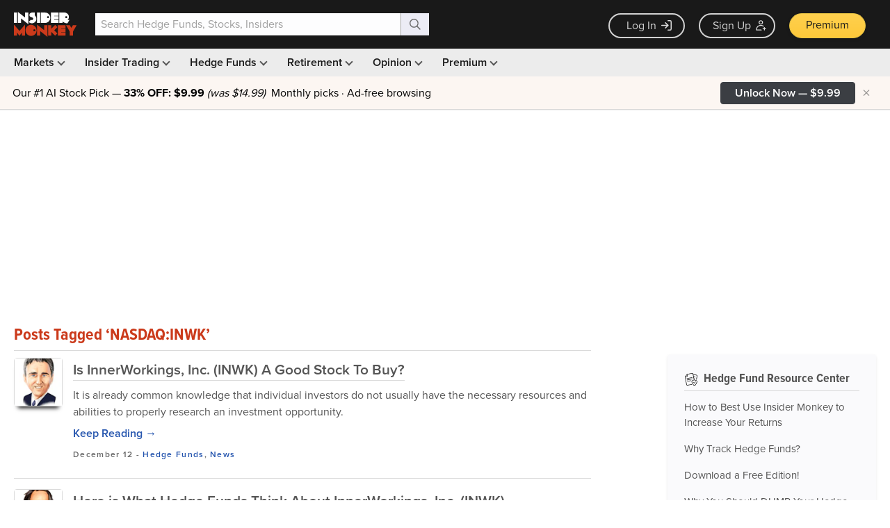

--- FILE ---
content_type: text/html; charset=UTF-8
request_url: https://www.insidermonkey.com/blog/tag/nasdaqinwk/
body_size: 1697
content:
<!DOCTYPE html>
<html lang="en">
<head>
    <meta charset="utf-8">
    <meta name="viewport" content="width=device-width, initial-scale=1">
    <title></title>
    <style>
        body {
            font-family: "Arial";
        }
    </style>
    <script type="text/javascript">
    window.awsWafCookieDomainList = [];
    window.gokuProps = {
"key":"AQIDAHjcYu/GjX+QlghicBgQ/[base64]",
          "iv":"CgAGnzdPQgAABc4z",
          "context":"YoqlSoiTNpvGoc3ZysJX1xPe965KOoHsmFzwGV8q2XZKSrdBscZUGlMOYAq/h/+BdyoX/UOoXxWmBzGIbWJ6i0Xa97y7yTyr25kgJXNbBrbWdNu/bAwSQ0Fidj1fVU5NfATxAVGCoF6kBNOoQzZFN4oVChG/aIjgKd+73SKuIOl3HbIoVDNsp9k9hdQ6JdM1gSotrCNRkIX8DGuV6bGfOJJS70ovhHWoCJDbd1jn5wYwGhPTrYk0G20sEPfLYYpcvqBVEqLQ8mU2MIwiHJNx1KhYrhmQEfRh24BZz+A/DJOPy70pc7WsQOydlb3evRGOed1sXv7Ed5Zp6p6W0Z5dPP/ymoMCU93sVjzinezKQN3MWvBrHhnMd+6HPWH8kz0m1w=="
};
    </script>
    <script src="https://1ce4657079f1.7eb4f715.us-west-1.token.awswaf.com/1ce4657079f1/d4f1ea11d536/54d69bf61201/challenge.js"></script>
</head>
<body>
    <div id="challenge-container"></div>
    <script type="text/javascript">
        AwsWafIntegration.saveReferrer();
        AwsWafIntegration.checkForceRefresh().then((forceRefresh) => {
            if (forceRefresh) {
                AwsWafIntegration.forceRefreshToken().then(() => {
                    window.location.reload(true);
                });
            } else {
                AwsWafIntegration.getToken().then(() => {
                    window.location.reload(true);
                });
            }
        });
    </script>
    <noscript>
        <h1>JavaScript is disabled</h1>
        In order to continue, we need to verify that you're not a robot.
        This requires JavaScript. Enable JavaScript and then reload the page.
    </noscript>
</body>
</html>

--- FILE ---
content_type: text/html; charset=utf-8
request_url: https://www.google.com/recaptcha/api2/aframe
body_size: 269
content:
<!DOCTYPE HTML><html><head><meta http-equiv="content-type" content="text/html; charset=UTF-8"></head><body><script nonce="dOGfYJaiz83qRl-RUH8YUQ">/** Anti-fraud and anti-abuse applications only. See google.com/recaptcha */ try{var clients={'sodar':'https://pagead2.googlesyndication.com/pagead/sodar?'};window.addEventListener("message",function(a){try{if(a.source===window.parent){var b=JSON.parse(a.data);var c=clients[b['id']];if(c){var d=document.createElement('img');d.src=c+b['params']+'&rc='+(localStorage.getItem("rc::a")?sessionStorage.getItem("rc::b"):"");window.document.body.appendChild(d);sessionStorage.setItem("rc::e",parseInt(sessionStorage.getItem("rc::e")||0)+1);localStorage.setItem("rc::h",'1769314030067');}}}catch(b){}});window.parent.postMessage("_grecaptcha_ready", "*");}catch(b){}</script></body></html>

--- FILE ---
content_type: application/javascript
request_url: https://prism.app-us1.com/?a=69633062&u=https%3A%2F%2Fwww.insidermonkey.com%2Fblog%2Ftag%2Fnasdaqinwk%2F&r=https%3A%2F%2Fwww.insidermonkey.com%2Fblog%2Ftag%2Fnasdaqinwk%2F
body_size: 121
content:
window.visitorGlobalObject=window.visitorGlobalObject||window.prismGlobalObject;window.visitorGlobalObject.setVisitorId('0a0a8253-ee2a-415d-a762-3c0923c9c2ad', '69633062');window.visitorGlobalObject.setWhitelistedServices('tracking', '69633062');